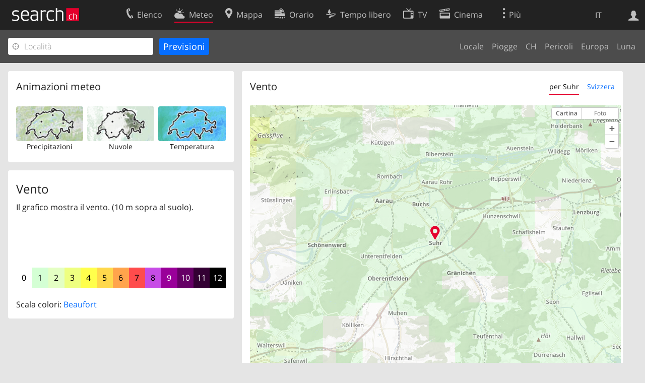

--- FILE ---
content_type: text/html; charset=utf-8
request_url: https://search.ch/meteo/wind/Suhr.it.html
body_size: 6933
content:
<!DOCTYPE html>
<html lang="it" class="no-js ua-os-mac">
<head><meta http-equiv="Content-Type" content="text/html; charset=utf-8">
<link rel="shortcut icon" href="//search.ch/lib/favicon.ico?c=3">
<title>Vento - search.ch</title>
<script>document.documentElement.className = document.documentElement.className.replace(/(^|\s)no-js(\s|$)/, '$1js$2');</script>
<link rel="stylesheet" href="//search.ch/lib/itjs/?files=fonts.css,searchlib.css,searchlib-full.css&amp;c=4aff6ba1d4">
<link rel="stylesheet" href="/meteo/itjs/?files=meteo.css,meteo-full.css&amp;c=b7d2aacd0c">
<meta name="viewport" content="initial-scale=1.0, width=device-width, viewport-fit=cover">
<meta name="apple-mobile-web-app-title" content="Vento">
<meta name="theme-color" content="#000">
<meta name="google-adsense-account" content="ca-pub-3914417089986499">
<meta name="referrer" content="origin-when-cross-origin">
<link rel="apple-touch-icon-precomposed" href="//search.ch/lib/images/touch/meteo.png">
<meta name="msapplication-TileImage" content="//search.ch/lib/images/touch/meteo.png">
<meta name="msapplication-TileColor" content="#e4002c">
<link rel="alternate" hreflang="x-default" title=" " href="https://search.ch/meteo/wind/Suhr">
<link rel="alternate" hreflang="fr" title="fr" href="https://search.ch/meteo/wind/Suhr.fr.html">
<link rel="alternate" hreflang="it" title="it" href="https://search.ch/meteo/wind/Suhr.it.html">
<link rel="alternate" hreflang="en" title="en" href="https://search.ch/meteo/wind/Suhr.en.html">
<script>window.dataLayer=[{"PageType":"Weather","platform":"web","LoginType":"Visitor","Slot":"meteo","PageLanguage":"it"}];</script>
<script>window.kameleoonQueue = window.kameleoonQueue || [];</script>
<script src="https://hm236qt78z.kameleoon.io/kameleoon.js" async fetchpriority="high"></script>
</head>
<body class="sl-lang-it ux-audit ua-os-mac ua-chrome sl-service-meteo sl-service-meteo-wind"><div style="position:absolute"><noscript><img class="audit" alt="" style="width:0; height:0; border:0; padding:0" src="//search.ch/audit/NCP/meteo/it/wind_suhr"></noscript><script>(new Image()).src = '//search.ch/audit/NCP/meteo/it/wind_suhr?d=' + Math.random()</script>
</div>
<div><img class="sl-printonly sl-logo-print" alt="search.ch" src="//search.ch/lib/images/search-logo-print.svg?c=ae4bf65605"><div class="sl-nav-container sl-screenonly"><div class="sl-nav"><div class="sl-nav-inner"><a href="//search.ch/index.it.html" title="Pagina iniziale"><div id="sl-logo" class="sl-logo left"></div>
</a><div class="sl-login-container sl-form" id="sl-profile-badge-container"><a class="sl-profile-badge" href="#sl-login" title="Accesso"><span class="sl-icon-monospace sl-icon-profile"></span></a></div>
<div id="sl-language-selector" class="sl-language-selector-desktop"><div class="sl-language-list"><a href="//search.ch/meteo/wind/Suhr" class="sl_state_link">DE</a><a href="//search.ch/meteo/wind/Suhr.fr.html" class="sl_state_link">FR</a><a href="//search.ch/meteo/wind/Suhr.it.html" class="sl_state_link sl-is-active">IT</a><a href="//search.ch/meteo/wind/Suhr.en.html" class="sl_state_link">EN</a></div>
</div>
<ul class="sl-nav-items-container"><li class="sl-nav-item" data-moveable title="Elenco telefonico svizzero"><a id="sl-menu-link-tel" class="sl-menu-link sl-vertical-center" href="//search.ch/tel/index.it.html"><span class="sl-icon-monospace sl-icon-service-tel"></span><span class="sl-menu-title">Elenco</span></a></li><li class="sl-nav-item sl-menu-active" data-moveable title=""><a id="sl-menu-link-meteo" class="sl-menu-link sl-vertical-center" href="//search.ch/meteo/index.it.html"><span class="sl-icon-monospace sl-icon-service-meteo"></span><span class="sl-menu-title">Meteo</span></a></li><li class="sl-nav-item" data-moveable title="Cartina interattiva della Svizzera con itinerari"><a id="sl-menu-link-map" class="sl-menu-link sl-vertical-center" href="//search.ch/map/index.it.html"><span class="sl-icon-monospace sl-icon-service-map"></span><span class="sl-menu-title">Mappa</span></a></li><li class="sl-nav-item" data-moveable title="Pianificare il viaggio con i mezzi pubblici"><a id="sl-menu-link-oev" class="sl-menu-link sl-vertical-center" href="//search.ch/orario/index.it.html"><span class="sl-icon-monospace sl-icon-service-oev"></span><span class="sl-menu-title">Orario</span></a></li><li class="sl-nav-item" data-moveable title="Tempo libero"><a id="sl-menu-link-freizeit" class="sl-menu-link sl-vertical-center" href="//search.ch/libero/index.it.html"><span class="sl-icon-monospace sl-icon-service-freizeit"></span><span class="sl-menu-title">Tempo libero</span></a></li><li class="sl-nav-item" data-moveable title="Programma TV"><a id="sl-menu-link-tv" class="sl-menu-link sl-vertical-center" href="//search.ch/tv/index.it.html"><span class="sl-icon-monospace sl-icon-service-tv"></span><span class="sl-menu-title">TV</span></a></li><li class="sl-nav-item" data-moveable title="Programmazione cinema"><a id="sl-menu-link-kino" class="sl-menu-link sl-vertical-center" href="//search.ch/cine/index.it.html"><span class="sl-icon-monospace sl-icon-service-kino"></span><span class="sl-menu-title">Cinema</span></a></li><li class="sl-nav-item" data-moveable title="bollettino della neve per più di 200 località svizzere in cui praticare sport invernali"><a id="sl-menu-link-meteo/snow" class="sl-menu-link sl-vertical-center" href="//search.ch/meteo/snow.it.html"><span class="sl-icon-monospace sl-icon-service-snow"></span><span class="sl-menu-title">Neve</span></a></li><li class="sl-nav-item" data-moveable title="Ricerca nel Web"><a id="sl-menu-link-web" class="sl-menu-link sl-vertical-center" href="//search.ch/web/index.it.html"><span class="sl-icon-monospace sl-icon-service-web"></span><span class="sl-menu-title">Ricerca Web</span></a></li><li class="sl-nav-item" data-moveable title=""><a id="sl-menu-link-app" class="sl-menu-link sl-vertical-center" href="//search.ch/app/index.it.html"><span class="sl-icon-monospace sl-icon-service-app"></span><span class="sl-menu-title">Applicazione</span></a></li><li class="sl-nav-item"><a id="sl-more-link" class="sl-menu-link sl-vertical-center" href="#sl-flyout-menu"><span class="sl-icon-monospace sl-icon-more"></span><span class="sl-menu-title">Più</span></a></li></ul>
<div id="sl-login" class="sl-login-container sl-form"><form method="post" action="//login.search.ch/login.it.html"><ul class="sl-floatlist"><li class="sl-floatlist-newline spacer"><a class="sl-text-link" href="//login.search.ch/settings/services.it.html?f=https%3A%2F%2Fsearch.ch%2Fmeteo%2Fwind%2FSuhr.it.html"><span>Informazioni personali »</span></a></li>
<li class="sl-floatlist-newline sl-readtext">Accesso:</li>
<li class="sl-login-input"><input type="text" placeholder="Nome utente" name="LoginName" tabindex="1"><div class="sl-form-row-field-action-right sl-icon-clear" style="display:none"></div>
</li>
<li class="sl-login-input"><input type="password" placeholder="Password" name="Password" tabindex="1"><input type="hidden" name="Token" value="560e749356a9c91f328c93ba246292f6"><div class="sl-form-row-field-action-right sl-icon-clear" style="display:none"></div>
</li>
<li class="sl-floatlist-newline spacer"><input type="hidden" name="f" value="https://search.ch/meteo/wind/Suhr.it.html"><input type="submit" class="" value="OK" tabindex="1"></li>
<li><a class="sl-text-link" href="//login.search.ch/register.it.html?f=https%3A%2F%2Fsearch.ch%2Fmeteo%2Fwind%2FSuhr.it.html"><span>Registratevi</span></a></li>
<li class="sl-floatlist-newline spacer"><a class="sl-text-link" href="//login.search.ch/forgotpassword.it.html?f=https%3A%2F%2Fsearch.ch%2Fmeteo%2Fwind%2FSuhr.it.html"><span>Dimenticata la password</span></a></li>
<li class="sl-floatlist-newline sl-readtext">o</li>
<li class="sl-floatlist-newline socialbutton"><a rel="nofollow" class="sl-sociallogin-localch sl-text-link sl-button" href="//login.search.ch/login/localch.it.html?f=https%3A%2F%2Fsearch.ch%2Fmeteo%2Fwind%2FSuhr.it.html&amp;mode=login&amp;nonce=1769019675g04f847481c0ff80c98a8a092e9d5e73eg4a30df2b466f0818210909f1ac1d42665dfabf7b417d2e9fa6bb04db20b4a43dg381d4e0c25a2e38842dc982c6b212a4e" data-state="{&quot;forward_url&quot;:&quot;https:\/\/search.ch\/meteo\/wind\/Suhr.it.html&quot;,&quot;mode&quot;:&quot;login&quot;}" data-nonce="1769019675g04f847481c0ff80c98a8a092e9d5e73eg4a30df2b466f0818210909f1ac1d42665dfabf7b417d2e9fa6bb04db20b4a43dg381d4e0c25a2e38842dc982c6b212a4e"><img class="sl-share-icon" src="//search.ch/lib/images/social/localch.svg?c=141c7389a2" alt=""><span>Accedi con local.ch</span></a></li>
<li class="sl-floatlist-newline socialbutton"><a rel="nofollow" class="sl-sociallogin-apple sl-text-link sl-button" href="//login.search.ch/login/apple.it.html?f=https%3A%2F%2Fsearch.ch%2Fmeteo%2Fwind%2FSuhr.it.html&amp;mode=login&amp;nonce=1769019675g04f847481c0ff80c98a8a092e9d5e73eg4a30df2b466f0818210909f1ac1d42665dfabf7b417d2e9fa6bb04db20b4a43dg381d4e0c25a2e38842dc982c6b212a4e" data-state="{&quot;forward_url&quot;:&quot;https:\/\/search.ch\/meteo\/wind\/Suhr.it.html&quot;,&quot;mode&quot;:&quot;login&quot;}" data-nonce="1769019675g04f847481c0ff80c98a8a092e9d5e73eg4a30df2b466f0818210909f1ac1d42665dfabf7b417d2e9fa6bb04db20b4a43dg381d4e0c25a2e38842dc982c6b212a4e"><img class="sl-share-icon" src="//search.ch/lib/images/social/apple.svg?c=ef7e622b8b" alt=""><span>Accedi con Apple</span></a></li>
<li class="sl-floatlist-newline socialbutton"><a rel="nofollow" class="sl-sociallogin-facebook sl-text-link sl-button" href="//login.search.ch/login/facebook.it.html?f=https%3A%2F%2Fsearch.ch%2Fmeteo%2Fwind%2FSuhr.it.html&amp;mode=login&amp;nonce=1769019675g04f847481c0ff80c98a8a092e9d5e73eg4a30df2b466f0818210909f1ac1d42665dfabf7b417d2e9fa6bb04db20b4a43dg381d4e0c25a2e38842dc982c6b212a4e" data-state="{&quot;forward_url&quot;:&quot;https:\/\/search.ch\/meteo\/wind\/Suhr.it.html&quot;,&quot;mode&quot;:&quot;login&quot;}" data-nonce="1769019675g04f847481c0ff80c98a8a092e9d5e73eg4a30df2b466f0818210909f1ac1d42665dfabf7b417d2e9fa6bb04db20b4a43dg381d4e0c25a2e38842dc982c6b212a4e"><img class="sl-share-icon" src="//search.ch/lib/images/social/facebook.svg?c=f912f2fa26" alt=""><span>Accedi con Facebook</span></a></li>
<li class="sl-floatlist-newline socialbutton"><a rel="nofollow" class="sl-sociallogin-google sl-text-link sl-button" href="//login.search.ch/login/google.it.html?f=https%3A%2F%2Fsearch.ch%2Fmeteo%2Fwind%2FSuhr.it.html&amp;mode=login&amp;nonce=1769019675g04f847481c0ff80c98a8a092e9d5e73eg4a30df2b466f0818210909f1ac1d42665dfabf7b417d2e9fa6bb04db20b4a43dg381d4e0c25a2e38842dc982c6b212a4e" data-state="{&quot;forward_url&quot;:&quot;https:\/\/search.ch\/meteo\/wind\/Suhr.it.html&quot;,&quot;mode&quot;:&quot;login&quot;}" data-nonce="1769019675g04f847481c0ff80c98a8a092e9d5e73eg4a30df2b466f0818210909f1ac1d42665dfabf7b417d2e9fa6bb04db20b4a43dg381d4e0c25a2e38842dc982c6b212a4e"><img class="sl-share-icon" src="//search.ch/lib/images/social/google.svg?c=5ea4cb398a" alt=""><span>Accedi con Google</span></a></li>
<li class="sl-floatlist-newline socialbutton"><a rel="nofollow" class="sl-sociallogin-linkedin sl-text-link sl-button" href="//login.search.ch/login/linkedin.it.html?f=https%3A%2F%2Fsearch.ch%2Fmeteo%2Fwind%2FSuhr.it.html&amp;mode=login&amp;nonce=1769019675g04f847481c0ff80c98a8a092e9d5e73eg4a30df2b466f0818210909f1ac1d42665dfabf7b417d2e9fa6bb04db20b4a43dg381d4e0c25a2e38842dc982c6b212a4e" data-state="{&quot;forward_url&quot;:&quot;https:\/\/search.ch\/meteo\/wind\/Suhr.it.html&quot;,&quot;mode&quot;:&quot;login&quot;}" data-nonce="1769019675g04f847481c0ff80c98a8a092e9d5e73eg4a30df2b466f0818210909f1ac1d42665dfabf7b417d2e9fa6bb04db20b4a43dg381d4e0c25a2e38842dc982c6b212a4e"><img class="sl-share-icon" src="//search.ch/lib/images/social/linkedin.svg?c=c1b8d81f93" alt=""><span>Accedi con LinkedIn</span></a></li>
<li class="sl-floatlist-newline sl-readtext sl-smaller">Si prega di prendere atto che si applicano le nostre nuove <a href="//search.ch/privacy.it.html">informative sulla protezione dei dati</a>, così come le <a href="//search.ch/terms.it.html">condizioni di utilizzo</a> modificate.</li>
</ul>
</form>
</div>
</div>
</div>
<div id="sl-service-form-container" class="sl-screenonly"><form action="/meteo/wind.it.html"><div class="sl-form-row with-submit meteo-inputfield"><div class="sl-form-row-field"><input class="sl-locateme sl-form-row-field-action-tail" type="text" name="plz_ort" id="plz_ort" placeholder="Località" tabindex="1"><div class="sl-form-row-field-action-right sl-icon-clear" style="display:none"></div>
<div id="plz_ort-completion"></div>
</div>
<input id="meteo-submit" type="submit" value="Previsioni" tabindex="1"></div>
<div class="meteo-subnav"><ul class="sl-floatlist sl-subnav-list"><li class="meteo-subnav-local"><a href="/meteo/index.it.html">Locale</a></li>
<li class="meteo-subnav-prognosis"><a href="/meteo/prognosis.it.html">Piogge</a></li>
<li class="meteo-subnav-ch"><a href="/meteo/ch.it.html">CH</a></li>
<li class="meteo-subnav-alertmap"><a href="/meteo/alertmap.it.html">Pericoli</a></li>
<li class="meteo-subnav-europa"><a href="/meteo/europa.it.html">Europa</a></li>
<li class="meteo-subnav-astro"><a href="/meteo/astro.it.html">Luna</a></li>
</ul>
</div>
</form>
</div>
</div>
<div class="sl-content sl-cards-container"><div class="sl-col sl-col-3"><section class="sl-card"><div class="sl-card-inner"><header><h2 class="sl-card-header-title">Animazioni meteo</h2>
</header>
<div class="sl-card-body"><ul class="meteo-cosmolinks"><li class="meteo-forecastlink"><a href="/meteo/prognosis/Suhr.it.html" id="meteo_PREC_thumbnail" class="meteomapcontainer-small meteoimg1-small"><img class="meteomapimg-small meteo-forecastimg meteoimg1-small" src="/meteo/images/meteomap1e_small.jpg" alt=""><img class="prognosisimg-small meteo-forecastimg meteoimg1-small" src="/meteo/images/cosmo/PREC1/1769019000.png" alt=""><img id="#meteomap_PREC_outline" class="meteomap-outline-small meteo-forecastimg meteoimg1-small" src="/meteo/images/meteomap1e_outline_small.png" alt="Precipitazioni"></a><a href="/meteo/prognosis.it.html">Precipitazioni</a></li>
<li class="meteo-forecastlink"><a href="/meteo/cloud/Suhr.it.html" id="meteo_CLCT_thumbnail" class="meteomapcontainer-small meteoimg1-small"><img class="meteomapimg-small meteo-forecastimg meteoimg1-small" src="/meteo/images/meteomap1e_aerial_small.jpg" alt=""><img class="prognosisimg-small meteo-forecastimg meteoimg1-small" src="/meteo/images/cosmo/CLCT1/1769019000.png" alt=""><img id="#meteomap_CLCT_outline" class="meteomap-outline-small meteo-forecastimg meteoimg1-small" src="/meteo/images/meteomap1e_outline_small.png" alt="Nuvole"></a><a href="/meteo/cloud.it.html">Nuvole</a></li>
<li class="meteo-forecastlink"><a href="/meteo/temp/Suhr.it.html" id="meteo_T2m_thumbnail" class="meteomapcontainer-small meteoimg1-small"><img class="prognosisimg-small meteo-forecastimg meteoimg1-small" src="/meteo/images/cosmo/T2m1/1769019000.jpg" alt=""><img id="#meteomap_T2m_outline" class="meteomap-outline-small meteo-forecastimg meteoimg1-small" src="/meteo/images/meteomap1e_outline_small.png" alt="Temperatura"></a><a href="/meteo/temp.it.html">Temperatura</a></li>
</ul>
</div>
</div>
</section>
<section class="sl-card"><div class="sl-card-inner"><div class="sl-card-body"><div class="meteo-prognosis-info"><h4>Vento</h4><p>Il grafico mostra il vento. (10 m sopra al suolo).</p><div id="jonly_info" style="visibility:hidden"><p>Spostare il cursore sotto il grafico per selezionare una data.</p></div></div>
<br>
<ul id="prognosisscale"><li class="meteo-scale-colors" style="background-color:rgb(255,255,255);;color:black" title="Calma&lt;br&gt;&#10;0 - 1 km/h&lt;br&gt;&#10;0 - 1 kn">0</li>
<li class="meteo-scale-colors" style="background-color:rgb(212,255,212);;color:black" title="Bava di vento&lt;br&gt;&#10;2 - 5 km/h&lt;br&gt;&#10;2 - 4 kn">1</li>
<li class="meteo-scale-colors" style="background-color:rgb(228,255,195);;color:black" title="Brezza leggera&lt;br&gt;&#10;6 - 11 km/h&lt;br&gt;&#10;5 - 7 kn">2</li>
<li class="meteo-scale-colors" style="background-color:rgb(238,255,128);;color:black" title="Brezza tesa&lt;br&gt;&#10;12 - 19 km/h&lt;br&gt;&#10;8 - 11 kn">3</li>
<li class="meteo-scale-colors" style="background-color:rgb(255,255,76);;color:black" title="Vento moderato&lt;br&gt;&#10;20 - 28 km/h&lt;br&gt;&#10;12 - 16 kn">4</li>
<li class="meteo-scale-colors" style="background-color:rgb(255,216,76);;color:black" title="Vento teso&lt;br&gt;&#10;29 - 38 km/h&lt;br&gt;&#10;17 - 22 kn">5</li>
<li class="meteo-scale-colors" style="background-color:rgb(255,164,76);;color:black" title="Vento fresco&lt;br&gt;&#10;39 - 49 km/h&lt;br&gt;&#10;23 - 28 kn">6</li>
<li class="meteo-scale-colors" style="background-color:rgb(255,76,76);;color:black" title="Vento forte&lt;br&gt;&#10;50 - 61 km/h&lt;br&gt;&#10;29 - 34 kn">7</li>
<li class="meteo-scale-colors" style="background-color:rgb(199,76,230);;color:black" title="Burrasca&lt;br&gt;&#10;62 - 74 km/h&lt;br&gt;&#10;35 - 41 kn">8</li>
<li class="meteo-scale-colors" style="background-color:rgb(153,0,153);;color:white" title="Burrasca forte&lt;br&gt;&#10;75 - 88 km/h&lt;br&gt;&#10;42 - 48 kn">9</li>
<li class="meteo-scale-colors" style="background-color:rgb(102,0,102);;color:white" title="Tempesta&lt;br&gt;&#10;89 - 103 km/h&lt;br&gt;&#10;49 - 56 kn">10</li>
<li class="meteo-scale-colors" style="background-color:rgb(51,0,51);;color:white" title="Tempesta violenta&lt;br&gt;&#10;104 - 117 km/h&lt;br&gt;&#10;57 - 64 kn">11</li>
<li class="meteo-scale-colors" style="background-color:rgb(0,0,0);;color:white" title="Uragano&lt;br&gt;&#10;&gt; 118 km/h&lt;br&gt;&#10;&gt; 65 kn">12</li>
</ul>
<p>Scala colori: <a class="bluelink" href="https://it.wikipedia.org/wiki/Scala_di_Beaufort">Beaufort</a></p>
</div>
</div>
</section>
</div>
<div class="sl-col sl-col-5"><section class="sl-card meteo-prognosis meteo-FF_10M"><div class="sl-card-inner"><header><h2 class="sl-card-header-title" style="float:left">Vento</h2>
<ul class="sl-card-action sl-floatlist sl-subnav-list meteo-prognosis-subnav"><li class="sl-subnav-active"><a id="meteo-thirdnav-local" class="" href="#" onclick="Prognosis &amp;&amp; Prognosis.player &amp;&amp; Prognosis.init_view_local(true); Prognosis.store_init_view(&quot;local&quot;); return false">per Suhr</a></li>
<li class=""><a id="meteo-thirdnav-ch" class="" href="#" onclick="Prognosis &amp;&amp; Prognosis.player &amp;&amp; Prognosis.init_view_ch(true); Prognosis.store_init_view(&quot;ch&quot;); return false">Svizzera</a></li>
</ul>
<div style="clear:both; height:0"> </div>
</header>
<div class="sl-card-body"><div style="position:relative; height:0;z-index:30"><img id="throbber" src="/meteo/images/throbber.gif" alt="" class="sl-no-js-hidden "></div>
<div id="meteoprognosis_container"><div id="meteoprognosis"><img id="posimg" src="/meteo/images/circle.png" style="position:absolute;width:23px;height:23px;left:278px;top:138px;z-index:21" title="Suhr" alt=""><div id="prognosistitle" class="nonly">Passato Oggi alle 19:10</div>
</div>
<div id="nowindicator" class="meteo-nowindicator"></div>
<table id="prognosisplayer" class="sl-screenonly"><tr><td class="meteo-playbutton-container" style="width:32px"><img id="play" src="/meteo/images/0.gif" class="meteo-playbutton" alt="Play"></td>
<td><div id="meteoslider"><img class="slider_played" src="/meteo/images/0.gif" alt=""><img class="slider_loaded" src="/meteo/images/0.gif" alt=""><img class="slider_toload" src="/meteo/images/0.gif" alt=""></div>
</td>
</tr>
</table>
</div>
</div>
</div>
</section>
</div>
<div class="sl-copyright meteo-footer">Dati © by <a href="https://www.meteosvizzera.admin.ch/home.html">MeteoSvizzera</a></div>
</div>
<div class="sl-footer"><div class="sl-flyout-menu" id="sl-flyout-menu"><div class="sl-more-column"><ul id="sl-more-links-list" class="sl-more-links-list"></ul>
</div>
<div class="sl-footer-column"><ul class="sl-footer-link-list"><li><a href="//www.localsearch.ch/it/il-vostro-profilo">Il vostro profolio</a></li>
<li><a href="https://cc.localsearch.ch/?language=it">Area clienti</a></li>
<li><a href="//search.ch/about.it.html">Informazioni Legali</a></li>
<li><a href="//search.ch/contact.it.html?s=meteo">Contatti</a></li>
<li><a href="//search.ch/terms.it.html">Condizioni d’uso</a></li>
<li><a href="//search.ch/privacy.it.html">Protezione dei dati</a></li>
<li><a href="//search.ch/cookiepolicy.it.html">Politica sui cookie</a></li>
<li><a href="javascript:Optanon.ToggleInfoDisplay()">Preferenze cookie</a></li>
<li><a href="//api.search.ch/index.it.html">Sviluppatori</a></li>
</ul>
</div>
</div>
</div>
</div>
<script>window.trace += "e";; var env = {"coverage":[1769011200,1769011800,1769012400,1769013000,1769013600,1769014200,1769014800,1769015400,1769016000,1769016600,1769017200,1769017800,1769018400,1769019000,1769019600,1769020200,1769020800,1769021400,1769022000,1769022600,1769023200,1769023800,1769024400,1769025000,1769025600,1769026200,1769026800,1769027400,1769028000,1769028600,1769029200,1769029800,1769030400,1769031000,1769031600,1769032200,1769032800,1769033400,1769034000,1769034600,1769035200,1769035800,1769036400,1769037000,1769037600,1769038200,1769038800,1769039400,1769040000,1769040600,1769041200,1769041800,1769042400,1769043000,1769043600,1769044200,1769044800,1769045400,1769046000,1769046600,1769047200,1769047800,1769048400,1769049000,1769049600,1769050200,1769050800,1769051400,1769052000,1769052600,1769053200,1769053800,1769054400,1769055000,1769055600,1769056200,1769056800,1769057400,1769058000,1769058600,1769059200,1769059800,1769060400,1769061000,1769061600,1769062200,1769062800,1769063400,1769064000,1769064600,1769065200,1769065800,1769066400,1769067000,1769067600,1769068200,1769068800,1769069400,1769070000,1769070600,1769071200,1769071800,1769072400,1769073000,1769073600,1769074200,1769074800,1769075400,1769076000,1769076600,1769077200,1769077800,1769078400,1769079000,1769079600,1769080200,1769080800,1769081400,1769082000,1769082600,1769083200,1769083800,1769084400,1769085000,1769085600,1769086200,1769086800,1769087400,1769088000,1769088600,1769089200,1769089800,1769090400,1769091000,1769091600,1769092200,1769092800,1769093400,1769094000,1769094600,1769095200,1769095800,1769096400,1769097000,1769097600,1769098200,1769098800,1769099400,1769100000,1769100600,1769101200,1769101800,1769102400,1769103000,1769103600,1769104200,1769104800,1769105400,1769106000,1769106600,1769107200,1769107800,1769108400,1769109000,1769109600,1769110200,1769110800,1769111400,1769112000,1769112600,1769113200,1769113800,1769114400,1769115000,1769115600,1769116200,1769116800,1769117400,1769118000,1769118600,1769119200,1769119800,1769120400,1769121000,1769121600,1769122200,1769122800,1769123400,1769124000,1769124600,1769125200,1769125800,1769126400],"empty":[],"imgcount":193,"i_now":13,"wind_startframe":13,"starttime":1769011200,"interval_mins":10,"imagedir":"\/\/search.ch\/meteo\/images\/cosmo\/FF_10M1\/","T":{"meteo_prognosis_sliderlabel2":"","meteo_prognosis_sliderlabel1":"","meteo_cosmo_toggle_show":"Visionare radar pioggia","meteo_cosmo_toggle_hide":"Radar pioggia","weekday0":"Domenica","weekday1":"Lunedì","weekday2":"Ieri","weekday3":"Oggi","weekday4":"Domani","weekday5":"Venerdì","weekday6":"Sabato","sl_locateme_denied":"Voi non ci avete permesso di consultarla per quanto riguarda la vostra attuale posizione.","sl_locateme_error":"Impossibile determinare la posizione attuale.","sl_locateme_retry":"Rilevare nuovamente la posizione","sl_share_page":"Condividere la pagina"},"apptype":false,"os":"mac","titlemargin":-20,"cosmotype":"FF_10M","mapurl":"\/\/search.ch\/map\/api\/map.it.js","map_latlng_bounds":[[45.18624,5.023348],[48.389974,11.457574]],"fg_local":"\/\/search.ch\/map\/chmap.png?layer=sym&base=648406,247123&w=590&h=432&zd=32","bg_local":"\/\/search.ch\/map\/chmap.png?layer=fg,pois,ruler&pixelratio=2&base=648406,247123&w=590&h=432&zd=32","fg_ch":"\/meteo\/images\/meteomap1e_aerial.jpg","bg_ch":"\/meteo\/images\/meteomap1e_outline.png","zips":[5034],"use_map_api":true,"use_maplibre":null,"prognosis_circlesize":23,"prognosis_width":585,"prognosis_height":426,"prognosis_left":278,"prognosis_top":138,"imagetype":"png","show_position":true,"map_bbox":{"x":278,"y":138,"w":477,"h":349,"scale":0.032},"map_server":"\/\/search.ch\/map\/","map_api":{"bbox_local":["8.058864","47.361869","8.093926","47.388842"],"bbox_ch":[5.023348,45.18624,11.457574,48.389974],"state_local":1,"zd_local":32,"zd_ch":1024,"lat":47.373165,"lon":8.079542,"mx":648406,"my":247123,"zd":32,"CH_BOUNDS_WGS84_SOUTH":45.81,"CH_BOUNDS_WGS84_NORTH":47.81,"CH_BOUNDS_WGS84_WEST":5.95,"CH_BOUNDS_WGS84_EAST":10.5,"MAP_BOUNDS_WGS84_SOUTH":45.18624,"MAP_BOUNDS_WGS84_NORTH":48.389974,"MAP_BOUNDS_WGS84_WEST":5.023348,"MAP_BOUNDS_WGS84_EAST":11.457574,"xmin":421000,"ymin":11000,"xmax":898000,"ymax":360000,"width":477,"height":349},"init_view":"local","autoinit_prognosis":true,"wind_animation_id":"#mapcontainer","wind_outline_id":"#meteomap_outline","wind_animate":true,"wind":{"bounds":"5.023348,45.18624,11.457574,48.389974","zoom":6,"width":108,"height":78,"grid_points_full":7,"grid_points_non_full":4,"limit":1,"windscale_tooltip_show":true,"time":1769018400},"audit_url":"\/\/search.ch\/audit\/CP\/meteo\/it\/wind_suhr","lang":"it","lib_url":"\/\/search.ch\/lib\/","page":"wind_suhr","bench":1,"servertype":"live","services_onedomain":["app","freizeit","freizeit","loisir","libero","leisure","kino","kino","cine","cine","kino","map","maps","route","velo","bici","bike","fahrrad","meteo","oev","fahrplan","horaire","orario","timetable","route","snow","tel","tv","web","lib","mapgen","portal","routebackend","test","alarm","billy","clips","dofta","envis","hulda","inbyn","jubla","kura","norbo","oxel","pugg","qvart","rusig","trotsig","uldum","vaken","wilse","xaxig","yucca","zita","akut","boren","charm","dimma","devel","twin"],"service_path":"meteo","ua":{"os":"mac","osversion":"10.15.7","apptype":false,"appversion":0,"full":true},"post":0};; new Image().src = "//search.ch/lib/sizes.gif?w=" + window.innerWidth + "&h=" + window.innerHeight + "&r=" + (window.devicePixelRatio ? window.devicePixelRatio : 1) + "&f=" + window.getComputedStyle(document.querySelector("html")).getPropertyValue("font-size"); window.onerror = function (errmsg, file, line, column, errorObj) {
	var stack = errorObj && errorObj.stack ? errorObj.stack : "";
	var errstr = typeof errmsg !== 'string' ? 'event keys:' + Object.keys(errmsg).join() : errmsg;
	var el = document.activeElement;
	var typing = el && (el.tagName.toLowerCase() == 'input' && el.type == 'text' || el.tagName.toLowerCase() == 'textarea');
	if (!typing && !window.sl_noretry && errstr.match(/SyntaxError/) && !window.location.href.match(/retry=/) && !env.post)
		window.location.replace(window.location.href + (window.location.search ? "&retry=2" : "?retry=2"))
	else if (!window.sl_errurl)
		window.sl_errurl = (new Image()).src = ("/meteo/itjs/error.gif?errmsg=" + encodeURIComponent(errstr) + "&file=" + encodeURIComponent(file) + "&line=" + line + "&column=" + column + "&trace=" + window.trace.substr(9) + "&gotjs=" + encodeURIComponent(window.it_gotjs) + '&stack=' + encodeURIComponent(stack)).substr(0, 3900);
	
}
window.trace += "E";</script>
<script src="/meteo/itjs/?files=jquerybuild.js%3Fui%3Dwidget-position-autocomplete-tooltip%26lang%3Dit,sl_core.js,sl.js,nav-full.js,service-form.js,geo.js,overlay.js,sl_sortable.js,sl_state.js,sl_autocomplete.js,meteo.js,player.js,prognosis.js,wind.js&amp;c=161aa37a2f"></script>
<script>window.trace += "l";
			
			if (!("$" in window) && !window.location.href.match(/retry=/) && !env.post)
				window.location.replace(window.location.href + (window.location.search ? "&retry=1" : "?retry=1"));
			else
			$(document).ready(function () {
				window.sl_noretry = 1;
				$(document).on("click",".sl-banner .sl-icon-close", function() {
					$(this).closest(".sl-banner").animate({ height:0, padding:0 }, { duration:100, complete: function () { $(this).remove(); } })
						.find(".sl_bv").each(function() { new Image().src = "//search.ch/lib/images/0.gif?r=" + Math.random() + "&banner_close=" + this.id})
				});
				if ($(window).height() < 900 || $(window).width() < 1000)
					$(".sl-banner .sl-card-body, .sl-banner-brandingday").each(function() {
						var img = $(this).find("#embedad0,iframe,img");
						var imgwidth = img.width();
						var imgheight = img.height();
						var scale = imgheight > 150 && imgwidth > 900 ? 0.8 : 0;
						var origin = "top";
						if (imgwidth > $(window).width())
						{
							scale = ($(window).width() - 28) / imgwidth;
							origin = "top left";
						}
						if (scale)
						{
							var h = $(this).height() * scale;
							$(this).css({ "transform-origin":origin, transform:"scale(" + scale + ")", height:h + 10 });	// 2*5 pixel padding => + 10
							if ($(this).is("td"))
								$(this).closest("table").height(h).find("tr,td,td div").height(h);
						}
					});;search_state_init();
});window.trace += "L";</script>
</body>
</html>


--- FILE ---
content_type: image/svg+xml
request_url: https://search.ch/meteo/images/slider_sprites.svg
body_size: 34
content:
<svg xmlns='http://www.w3.org/2000/svg'  xmlns:xlink="http://www.w3.org/1999/xlink" version="1.0" width='128' height='32'>
	<style type="text/css"><![CDATA[
		path { stroke-linejoin:round; stroke-width:4px }
		line { stroke-linecap:round; stroke-width:8px }
		.default { fill:black; stroke:black }
		.active { fill:#d40011; stroke:#d40011 }
	]]></style>
	<defs>
		<path id="play" d='M2,8 l16,10 -16,10 Z' />
		<g id="pause">
			<line x1="4" y1="10" x2="4" y2="26"/>
			<line x1="16" y1="10" x2="16" y2="26"/>
		</g>
		<use id="play_default" xlink:href="#play" class="default" />
		<use id="play_active" xlink:href="#play" class="active" />
		<use id="pause_default" xlink:href="#pause" class="default" />
		<use id="pause_active" xlink:href="#pause" class="active" />
	</defs>
	<use xlink:href="#play_default" />
	<use xlink:href="#play_active" transform="translate(32,0)" />
	<use xlink:href="#pause_default" transform="translate(64,0)" />
	<use xlink:href="#pause_active" transform="translate(96,0)" />
</svg>
